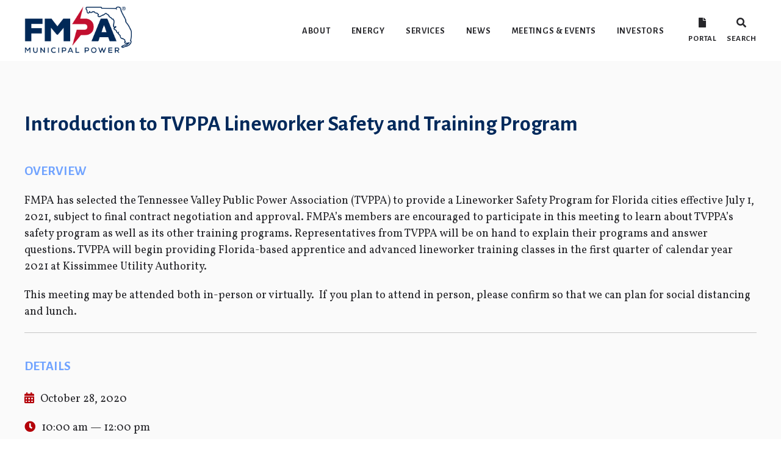

--- FILE ---
content_type: text/html; charset=UTF-8
request_url: https://fmpa.com/aci_events/introduction-to-tvppa-lineworker-safety-and-training-program/
body_size: 12737
content:
<!DOCTYPE html>

<html lang="lang="en-US"">

<head>
    <meta charset="UTF-8">
    <script src="https://cdnjs.cloudflare.com/ajax/libs/jquery/3.4.1/jquery.min.js" charset="utf-8"></script>
    <script src="https://cdnjs.cloudflare.com/ajax/libs/OwlCarousel2/2.3.4/owl.carousel.min.js" charset="utf-8"></script>
    <script src="https://cdnjs.cloudflare.com/ajax/libs/uikit/3.2.0/js/uikit.min.js" charset="utf-8"></script>
    <script src="https://cdnjs.cloudflare.com/ajax/libs/uikit/3.2.0/js/uikit-icons.min.js" charset="utf-8"></script>
    <meta name="viewport" content="width=device-width, initial-scale=1.0">
    <meta http-equiv="X-UA-Compatible" content="ie=edge">
    <link href="https://fonts.googleapis.com/css?family=Alegreya+Sans:500,700&display=swap" rel="stylesheet">
    <link href="https://fonts.googleapis.com/css?family=Vollkorn&display=swap" rel="stylesheet">
    <link rel="stylesheet" href="https://use.typekit.net/zia5ioi.css">
    <link rel="stylesheet" href="https://fmpa.com/wp-content/themes/fmpa-www-theme/dist/css/styles.bundle.css">

    <script src="https://cdnjs.cloudflare.com/ajax/libs/jquery/3.4.1/jquery.min.js" charset="utf-8"></script>

    <title>Introduction to TVPPA Lineworker Safety and Training Program &#8211; Florida Municipal Power Agency</title>
<meta name='robots' content='max-image-preview:large' />
	<style>img:is([sizes="auto" i], [sizes^="auto," i]) { contain-intrinsic-size: 3000px 1500px }</style>
	<script type="text/javascript">
/* <![CDATA[ */
window._wpemojiSettings = {"baseUrl":"https:\/\/s.w.org\/images\/core\/emoji\/15.0.3\/72x72\/","ext":".png","svgUrl":"https:\/\/s.w.org\/images\/core\/emoji\/15.0.3\/svg\/","svgExt":".svg","source":{"concatemoji":"https:\/\/fmpa.com\/wp-includes\/js\/wp-emoji-release.min.js?ver=6.7.2"}};
/*! This file is auto-generated */
!function(i,n){var o,s,e;function c(e){try{var t={supportTests:e,timestamp:(new Date).valueOf()};sessionStorage.setItem(o,JSON.stringify(t))}catch(e){}}function p(e,t,n){e.clearRect(0,0,e.canvas.width,e.canvas.height),e.fillText(t,0,0);var t=new Uint32Array(e.getImageData(0,0,e.canvas.width,e.canvas.height).data),r=(e.clearRect(0,0,e.canvas.width,e.canvas.height),e.fillText(n,0,0),new Uint32Array(e.getImageData(0,0,e.canvas.width,e.canvas.height).data));return t.every(function(e,t){return e===r[t]})}function u(e,t,n){switch(t){case"flag":return n(e,"\ud83c\udff3\ufe0f\u200d\u26a7\ufe0f","\ud83c\udff3\ufe0f\u200b\u26a7\ufe0f")?!1:!n(e,"\ud83c\uddfa\ud83c\uddf3","\ud83c\uddfa\u200b\ud83c\uddf3")&&!n(e,"\ud83c\udff4\udb40\udc67\udb40\udc62\udb40\udc65\udb40\udc6e\udb40\udc67\udb40\udc7f","\ud83c\udff4\u200b\udb40\udc67\u200b\udb40\udc62\u200b\udb40\udc65\u200b\udb40\udc6e\u200b\udb40\udc67\u200b\udb40\udc7f");case"emoji":return!n(e,"\ud83d\udc26\u200d\u2b1b","\ud83d\udc26\u200b\u2b1b")}return!1}function f(e,t,n){var r="undefined"!=typeof WorkerGlobalScope&&self instanceof WorkerGlobalScope?new OffscreenCanvas(300,150):i.createElement("canvas"),a=r.getContext("2d",{willReadFrequently:!0}),o=(a.textBaseline="top",a.font="600 32px Arial",{});return e.forEach(function(e){o[e]=t(a,e,n)}),o}function t(e){var t=i.createElement("script");t.src=e,t.defer=!0,i.head.appendChild(t)}"undefined"!=typeof Promise&&(o="wpEmojiSettingsSupports",s=["flag","emoji"],n.supports={everything:!0,everythingExceptFlag:!0},e=new Promise(function(e){i.addEventListener("DOMContentLoaded",e,{once:!0})}),new Promise(function(t){var n=function(){try{var e=JSON.parse(sessionStorage.getItem(o));if("object"==typeof e&&"number"==typeof e.timestamp&&(new Date).valueOf()<e.timestamp+604800&&"object"==typeof e.supportTests)return e.supportTests}catch(e){}return null}();if(!n){if("undefined"!=typeof Worker&&"undefined"!=typeof OffscreenCanvas&&"undefined"!=typeof URL&&URL.createObjectURL&&"undefined"!=typeof Blob)try{var e="postMessage("+f.toString()+"("+[JSON.stringify(s),u.toString(),p.toString()].join(",")+"));",r=new Blob([e],{type:"text/javascript"}),a=new Worker(URL.createObjectURL(r),{name:"wpTestEmojiSupports"});return void(a.onmessage=function(e){c(n=e.data),a.terminate(),t(n)})}catch(e){}c(n=f(s,u,p))}t(n)}).then(function(e){for(var t in e)n.supports[t]=e[t],n.supports.everything=n.supports.everything&&n.supports[t],"flag"!==t&&(n.supports.everythingExceptFlag=n.supports.everythingExceptFlag&&n.supports[t]);n.supports.everythingExceptFlag=n.supports.everythingExceptFlag&&!n.supports.flag,n.DOMReady=!1,n.readyCallback=function(){n.DOMReady=!0}}).then(function(){return e}).then(function(){var e;n.supports.everything||(n.readyCallback(),(e=n.source||{}).concatemoji?t(e.concatemoji):e.wpemoji&&e.twemoji&&(t(e.twemoji),t(e.wpemoji)))}))}((window,document),window._wpemojiSettings);
/* ]]> */
</script>
		
	<style id='wp-emoji-styles-inline-css' type='text/css'>

	img.wp-smiley, img.emoji {
		display: inline !important;
		border: none !important;
		box-shadow: none !important;
		height: 1em !important;
		width: 1em !important;
		margin: 0 0.07em !important;
		vertical-align: -0.1em !important;
		background: none !important;
		padding: 0 !important;
	}
</style>
<link rel='stylesheet' id='wp-block-library-css' href='https://fmpa.com/wp-includes/css/dist/block-library/style.min.css?ver=6.7.2' type='text/css' media='all' />
<style id='classic-theme-styles-inline-css' type='text/css'>
/*! This file is auto-generated */
.wp-block-button__link{color:#fff;background-color:#32373c;border-radius:9999px;box-shadow:none;text-decoration:none;padding:calc(.667em + 2px) calc(1.333em + 2px);font-size:1.125em}.wp-block-file__button{background:#32373c;color:#fff;text-decoration:none}
</style>
<style id='global-styles-inline-css' type='text/css'>
:root{--wp--preset--aspect-ratio--square: 1;--wp--preset--aspect-ratio--4-3: 4/3;--wp--preset--aspect-ratio--3-4: 3/4;--wp--preset--aspect-ratio--3-2: 3/2;--wp--preset--aspect-ratio--2-3: 2/3;--wp--preset--aspect-ratio--16-9: 16/9;--wp--preset--aspect-ratio--9-16: 9/16;--wp--preset--color--black: #000000;--wp--preset--color--cyan-bluish-gray: #abb8c3;--wp--preset--color--white: #ffffff;--wp--preset--color--pale-pink: #f78da7;--wp--preset--color--vivid-red: #cf2e2e;--wp--preset--color--luminous-vivid-orange: #ff6900;--wp--preset--color--luminous-vivid-amber: #fcb900;--wp--preset--color--light-green-cyan: #7bdcb5;--wp--preset--color--vivid-green-cyan: #00d084;--wp--preset--color--pale-cyan-blue: #8ed1fc;--wp--preset--color--vivid-cyan-blue: #0693e3;--wp--preset--color--vivid-purple: #9b51e0;--wp--preset--gradient--vivid-cyan-blue-to-vivid-purple: linear-gradient(135deg,rgba(6,147,227,1) 0%,rgb(155,81,224) 100%);--wp--preset--gradient--light-green-cyan-to-vivid-green-cyan: linear-gradient(135deg,rgb(122,220,180) 0%,rgb(0,208,130) 100%);--wp--preset--gradient--luminous-vivid-amber-to-luminous-vivid-orange: linear-gradient(135deg,rgba(252,185,0,1) 0%,rgba(255,105,0,1) 100%);--wp--preset--gradient--luminous-vivid-orange-to-vivid-red: linear-gradient(135deg,rgba(255,105,0,1) 0%,rgb(207,46,46) 100%);--wp--preset--gradient--very-light-gray-to-cyan-bluish-gray: linear-gradient(135deg,rgb(238,238,238) 0%,rgb(169,184,195) 100%);--wp--preset--gradient--cool-to-warm-spectrum: linear-gradient(135deg,rgb(74,234,220) 0%,rgb(151,120,209) 20%,rgb(207,42,186) 40%,rgb(238,44,130) 60%,rgb(251,105,98) 80%,rgb(254,248,76) 100%);--wp--preset--gradient--blush-light-purple: linear-gradient(135deg,rgb(255,206,236) 0%,rgb(152,150,240) 100%);--wp--preset--gradient--blush-bordeaux: linear-gradient(135deg,rgb(254,205,165) 0%,rgb(254,45,45) 50%,rgb(107,0,62) 100%);--wp--preset--gradient--luminous-dusk: linear-gradient(135deg,rgb(255,203,112) 0%,rgb(199,81,192) 50%,rgb(65,88,208) 100%);--wp--preset--gradient--pale-ocean: linear-gradient(135deg,rgb(255,245,203) 0%,rgb(182,227,212) 50%,rgb(51,167,181) 100%);--wp--preset--gradient--electric-grass: linear-gradient(135deg,rgb(202,248,128) 0%,rgb(113,206,126) 100%);--wp--preset--gradient--midnight: linear-gradient(135deg,rgb(2,3,129) 0%,rgb(40,116,252) 100%);--wp--preset--font-size--small: 13px;--wp--preset--font-size--medium: 20px;--wp--preset--font-size--large: 36px;--wp--preset--font-size--x-large: 42px;--wp--preset--spacing--20: 0.44rem;--wp--preset--spacing--30: 0.67rem;--wp--preset--spacing--40: 1rem;--wp--preset--spacing--50: 1.5rem;--wp--preset--spacing--60: 2.25rem;--wp--preset--spacing--70: 3.38rem;--wp--preset--spacing--80: 5.06rem;--wp--preset--shadow--natural: 6px 6px 9px rgba(0, 0, 0, 0.2);--wp--preset--shadow--deep: 12px 12px 50px rgba(0, 0, 0, 0.4);--wp--preset--shadow--sharp: 6px 6px 0px rgba(0, 0, 0, 0.2);--wp--preset--shadow--outlined: 6px 6px 0px -3px rgba(255, 255, 255, 1), 6px 6px rgba(0, 0, 0, 1);--wp--preset--shadow--crisp: 6px 6px 0px rgba(0, 0, 0, 1);}:where(.is-layout-flex){gap: 0.5em;}:where(.is-layout-grid){gap: 0.5em;}body .is-layout-flex{display: flex;}.is-layout-flex{flex-wrap: wrap;align-items: center;}.is-layout-flex > :is(*, div){margin: 0;}body .is-layout-grid{display: grid;}.is-layout-grid > :is(*, div){margin: 0;}:where(.wp-block-columns.is-layout-flex){gap: 2em;}:where(.wp-block-columns.is-layout-grid){gap: 2em;}:where(.wp-block-post-template.is-layout-flex){gap: 1.25em;}:where(.wp-block-post-template.is-layout-grid){gap: 1.25em;}.has-black-color{color: var(--wp--preset--color--black) !important;}.has-cyan-bluish-gray-color{color: var(--wp--preset--color--cyan-bluish-gray) !important;}.has-white-color{color: var(--wp--preset--color--white) !important;}.has-pale-pink-color{color: var(--wp--preset--color--pale-pink) !important;}.has-vivid-red-color{color: var(--wp--preset--color--vivid-red) !important;}.has-luminous-vivid-orange-color{color: var(--wp--preset--color--luminous-vivid-orange) !important;}.has-luminous-vivid-amber-color{color: var(--wp--preset--color--luminous-vivid-amber) !important;}.has-light-green-cyan-color{color: var(--wp--preset--color--light-green-cyan) !important;}.has-vivid-green-cyan-color{color: var(--wp--preset--color--vivid-green-cyan) !important;}.has-pale-cyan-blue-color{color: var(--wp--preset--color--pale-cyan-blue) !important;}.has-vivid-cyan-blue-color{color: var(--wp--preset--color--vivid-cyan-blue) !important;}.has-vivid-purple-color{color: var(--wp--preset--color--vivid-purple) !important;}.has-black-background-color{background-color: var(--wp--preset--color--black) !important;}.has-cyan-bluish-gray-background-color{background-color: var(--wp--preset--color--cyan-bluish-gray) !important;}.has-white-background-color{background-color: var(--wp--preset--color--white) !important;}.has-pale-pink-background-color{background-color: var(--wp--preset--color--pale-pink) !important;}.has-vivid-red-background-color{background-color: var(--wp--preset--color--vivid-red) !important;}.has-luminous-vivid-orange-background-color{background-color: var(--wp--preset--color--luminous-vivid-orange) !important;}.has-luminous-vivid-amber-background-color{background-color: var(--wp--preset--color--luminous-vivid-amber) !important;}.has-light-green-cyan-background-color{background-color: var(--wp--preset--color--light-green-cyan) !important;}.has-vivid-green-cyan-background-color{background-color: var(--wp--preset--color--vivid-green-cyan) !important;}.has-pale-cyan-blue-background-color{background-color: var(--wp--preset--color--pale-cyan-blue) !important;}.has-vivid-cyan-blue-background-color{background-color: var(--wp--preset--color--vivid-cyan-blue) !important;}.has-vivid-purple-background-color{background-color: var(--wp--preset--color--vivid-purple) !important;}.has-black-border-color{border-color: var(--wp--preset--color--black) !important;}.has-cyan-bluish-gray-border-color{border-color: var(--wp--preset--color--cyan-bluish-gray) !important;}.has-white-border-color{border-color: var(--wp--preset--color--white) !important;}.has-pale-pink-border-color{border-color: var(--wp--preset--color--pale-pink) !important;}.has-vivid-red-border-color{border-color: var(--wp--preset--color--vivid-red) !important;}.has-luminous-vivid-orange-border-color{border-color: var(--wp--preset--color--luminous-vivid-orange) !important;}.has-luminous-vivid-amber-border-color{border-color: var(--wp--preset--color--luminous-vivid-amber) !important;}.has-light-green-cyan-border-color{border-color: var(--wp--preset--color--light-green-cyan) !important;}.has-vivid-green-cyan-border-color{border-color: var(--wp--preset--color--vivid-green-cyan) !important;}.has-pale-cyan-blue-border-color{border-color: var(--wp--preset--color--pale-cyan-blue) !important;}.has-vivid-cyan-blue-border-color{border-color: var(--wp--preset--color--vivid-cyan-blue) !important;}.has-vivid-purple-border-color{border-color: var(--wp--preset--color--vivid-purple) !important;}.has-vivid-cyan-blue-to-vivid-purple-gradient-background{background: var(--wp--preset--gradient--vivid-cyan-blue-to-vivid-purple) !important;}.has-light-green-cyan-to-vivid-green-cyan-gradient-background{background: var(--wp--preset--gradient--light-green-cyan-to-vivid-green-cyan) !important;}.has-luminous-vivid-amber-to-luminous-vivid-orange-gradient-background{background: var(--wp--preset--gradient--luminous-vivid-amber-to-luminous-vivid-orange) !important;}.has-luminous-vivid-orange-to-vivid-red-gradient-background{background: var(--wp--preset--gradient--luminous-vivid-orange-to-vivid-red) !important;}.has-very-light-gray-to-cyan-bluish-gray-gradient-background{background: var(--wp--preset--gradient--very-light-gray-to-cyan-bluish-gray) !important;}.has-cool-to-warm-spectrum-gradient-background{background: var(--wp--preset--gradient--cool-to-warm-spectrum) !important;}.has-blush-light-purple-gradient-background{background: var(--wp--preset--gradient--blush-light-purple) !important;}.has-blush-bordeaux-gradient-background{background: var(--wp--preset--gradient--blush-bordeaux) !important;}.has-luminous-dusk-gradient-background{background: var(--wp--preset--gradient--luminous-dusk) !important;}.has-pale-ocean-gradient-background{background: var(--wp--preset--gradient--pale-ocean) !important;}.has-electric-grass-gradient-background{background: var(--wp--preset--gradient--electric-grass) !important;}.has-midnight-gradient-background{background: var(--wp--preset--gradient--midnight) !important;}.has-small-font-size{font-size: var(--wp--preset--font-size--small) !important;}.has-medium-font-size{font-size: var(--wp--preset--font-size--medium) !important;}.has-large-font-size{font-size: var(--wp--preset--font-size--large) !important;}.has-x-large-font-size{font-size: var(--wp--preset--font-size--x-large) !important;}
:where(.wp-block-post-template.is-layout-flex){gap: 1.25em;}:where(.wp-block-post-template.is-layout-grid){gap: 1.25em;}
:where(.wp-block-columns.is-layout-flex){gap: 2em;}:where(.wp-block-columns.is-layout-grid){gap: 2em;}
:root :where(.wp-block-pullquote){font-size: 1.5em;line-height: 1.6;}
</style>
<link rel='stylesheet' id='aci-careers-css' href='https://fmpa.com/wp-content/plugins/aci-careers/css/style.css?ver=1.0.0' type='text/css' media='all' />
<link rel='stylesheet' id='aci-company-objectives-css' href='https://fmpa.com/wp-content/plugins/aci-company-objectives/dist/css/styles.bundle.min.css?ver=1.0.0' type='text/css' media='all' />
<link rel='stylesheet' id='aci-members-css' href='https://fmpa.com/wp-content/plugins/aci-members/dist/css/styles.bundle.css?ver=1.0.0' type='text/css' media='all' />
<link rel='stylesheet' id='/var/www/wordpress/wp-content/plugins/aci-popcorn-css' href='https://fmpa.com/wp-content/plugins/aci-popcorn/dist/css/styles.bundle.min.css?ver=1.0.0' type='text/css' media='all' />
<link rel='stylesheet' id='aci-power-plants-css' href='https://fmpa.com/wp-content/plugins/aci-power-plants/css/style.css?ver=1.0.0' type='text/css' media='all' />
<link rel='stylesheet' id='aci-reports-css' href='https://fmpa.com/wp-content/plugins/aci-reports/css/style.css?ver=1.0.0' type='text/css' media='all' />
<link rel='stylesheet' id='aci-responsive-menu-css' href='https://fmpa.com/wp-content/plugins/aci-responsive-menu/dist/css/styles.bundle.min.css?ver=1.0.0' type='text/css' media='all' />
<link rel='stylesheet' id='aci-stat-slider-css' href='https://fmpa.com/wp-content/plugins/aci-stat-slider/dist/css/styles.bundle.css?ver=1.0.0' type='text/css' media='all' />
<link rel='stylesheet' id='aci-team-members-css' href='https://fmpa.com/wp-content/plugins/aci-team-members/css/style.css?ver=1.0.0' type='text/css' media='all' />
<link rel='stylesheet' id='SFSImainCss-css' href='https://fmpa.com/wp-content/plugins/ultimate-social-media-icons/css/sfsi-style.css?ver=2.8.9' type='text/css' media='all' />
<link rel='stylesheet' id='style-css' href='https://fmpa.com/wp-content/themes/fmpa-www-theme/style.css?ver=6.7.2' type='text/css' media='all' />
<link rel='stylesheet' id='aci-events-css' href='https://fmpa.com/wp-content/plugins/aci-events/dist/css/styles.bundle.css?ver=1.0.0' type='text/css' media='all' />
<link rel='stylesheet' id='wp-paginate-css' href='https://fmpa.com/wp-content/plugins/wp-paginate/css/wp-paginate.css?ver=2.2.4' type='text/css' media='screen' />
<script type="text/javascript" src="https://fmpa.com/wp-includes/js/jquery/jquery.min.js?ver=3.7.1" id="jquery-core-js"></script>
<script type="text/javascript" src="https://fmpa.com/wp-includes/js/jquery/jquery-migrate.min.js?ver=3.4.1" id="jquery-migrate-js"></script>
<link rel="https://api.w.org/" href="https://fmpa.com/wp-json/" /><link rel="EditURI" type="application/rsd+xml" title="RSD" href="https://fmpa.com/xmlrpc.php?rsd" />
<meta name="generator" content="WordPress 6.7.2" />
<link rel="canonical" href="https://fmpa.com/aci_events/introduction-to-tvppa-lineworker-safety-and-training-program/" />
<link rel='shortlink' href='https://fmpa.com/?p=8804' />
<link rel="alternate" title="oEmbed (JSON)" type="application/json+oembed" href="https://fmpa.com/wp-json/oembed/1.0/embed?url=https%3A%2F%2Ffmpa.com%2Faci_events%2Fintroduction-to-tvppa-lineworker-safety-and-training-program%2F" />
<link rel="alternate" title="oEmbed (XML)" type="text/xml+oembed" href="https://fmpa.com/wp-json/oembed/1.0/embed?url=https%3A%2F%2Ffmpa.com%2Faci_events%2Fintroduction-to-tvppa-lineworker-safety-and-training-program%2F&#038;format=xml" />
<meta name="follow.[base64]" content="qVTFYxmBh3zl88uzrHMz"/><link rel="icon" href="https://fmpa.com/wp-content/uploads/2020/01/apple-icon-72x72.png" sizes="32x32" />
<link rel="icon" href="https://fmpa.com/wp-content/uploads/2020/01/apple-icon-72x72.png" sizes="192x192" />
<link rel="apple-touch-icon" href="https://fmpa.com/wp-content/uploads/2020/01/apple-icon-72x72.png" />
<meta name="msapplication-TileImage" content="https://fmpa.com/wp-content/uploads/2020/01/apple-icon-72x72.png" />
<!-- Global site tag (gtag.js) - Google Analytics -->
<script async src="https://www.googletagmanager.com/gtag/js?id=G-G9RBMMXEZF"></script>
<script>
  window.dataLayer = window.dataLayer || [];
  function gtag(){dataLayer.push(arguments);}
  gtag('js', new Date());
  gtag('config', 'G-G9RBMMXEZF');
<!-- End Google Global site tag -->
</script>
</head>

<body>

	<!-- Google Tag Manager (noscript) -->
<noscript><iframe src="https://www.googletagmanager.com/ns.html?id=G-G9RBMMXEZF"
height="0" width="0" style="display:none;visibility:hidden"></iframe></noscript>
<!-- End Google Tag Manager (noscript) -->
        <style>
        @media (min-width: ) {
            #menu-toggle {
                display: none;
            }

            .aci-responsive-menu {
                display: none;
            }
        }
    </style>

    <div class="aci-responsive-menu out-of-view uk-box-shadow-large">
        <div class="aci-menu-heading uk-flex uk-flex-middle" style="background: ; color: ">
            <button class="aci-menu-close" id="aci-menu-close" uk-close></button>
            <h4>Menu</h4>
        </div>

        <div class="aci-menu-content">
            <div class="menu-navigation-bar-container"><ul id="menu-navigation-bar" class="aci-mobile-menu"><li id="menu-item-269" class="menu-item menu-item-type-post_type menu-item-object-page menu-item-has-children menu-item-269"><a href="https://fmpa.com/about/">About</a>
<ul class="sub-menu">
	<li id="menu-item-278" class="menu-item menu-item-type-post_type menu-item-object-page menu-item-278"><a href="https://fmpa.com/value-of-public-power/">Value of Public Power</a></li>
	<li id="menu-item-290" class="menu-item menu-item-type-post_type menu-item-object-page menu-item-290"><a href="https://fmpa.com/members/">Members</a></li>
	<li id="menu-item-276" class="menu-item menu-item-type-post_type menu-item-object-page menu-item-276"><a href="https://fmpa.com/doing-business-with-us/">Doing Business with Us</a></li>
	<li id="menu-item-277" class="menu-item menu-item-type-post_type menu-item-object-page menu-item-277"><a href="https://fmpa.com/leadership/">Leadership</a></li>
	<li id="menu-item-294" class="menu-item menu-item-type-post_type menu-item-object-page menu-item-294"><a href="https://fmpa.com/careers/">Careers</a></li>
	<li id="menu-item-275" class="menu-item menu-item-type-post_type menu-item-object-page menu-item-275"><a href="https://fmpa.com/contact-us/">Contact Us</a></li>
	<li id="menu-item-10709" class="menu-item menu-item-type-post_type menu-item-object-page menu-item-10709"><a href="https://fmpa.com/about/ferc-standards-of-conduct/">FERC Standards of Conduct</a></li>
</ul>
</li>
<li id="menu-item-270" class="menu-item menu-item-type-post_type menu-item-object-page menu-item-has-children menu-item-270"><a href="https://fmpa.com/energy/">Energy</a>
<ul class="sub-menu">
	<li id="menu-item-297" class="menu-item menu-item-type-post_type menu-item-object-page menu-item-297"><a href="https://fmpa.com/power-supply-projects/">Projects</a></li>
	<li id="menu-item-279" class="menu-item menu-item-type-post_type menu-item-object-page menu-item-279"><a href="https://fmpa.com/power-plants/">Plants</a></li>
	<li id="menu-item-298" class="menu-item menu-item-type-post_type menu-item-object-page menu-item-298"><a href="https://fmpa.com/clean-energy/">Clean Energy</a></li>
</ul>
</li>
<li id="menu-item-272" class="menu-item menu-item-type-post_type menu-item-object-page menu-item-has-children menu-item-272"><a href="https://fmpa.com/services/">Services</a>
<ul class="sub-menu">
	<li id="menu-item-280" class="menu-item menu-item-type-post_type menu-item-object-page menu-item-280"><a href="https://fmpa.com/operations-support/">Operations Support</a></li>
	<li id="menu-item-281" class="menu-item menu-item-type-post_type menu-item-object-page menu-item-281"><a href="https://fmpa.com/purchasing/">Purchasing</a></li>
	<li id="menu-item-283" class="menu-item menu-item-type-post_type menu-item-object-page menu-item-283"><a href="https://fmpa.com/training/">Training</a></li>
	<li id="menu-item-282" class="menu-item menu-item-type-post_type menu-item-object-page menu-item-282"><a href="https://fmpa.com/roundtables/">Roundtables</a></li>
	<li id="menu-item-6885" class="menu-item menu-item-type-post_type menu-item-object-page menu-item-6885"><a href="https://fmpa.com/professional-services/">Professional Services</a></li>
</ul>
</li>
<li id="menu-item-486" class="menu-item menu-item-type-post_type menu-item-object-page menu-item-486"><a href="https://fmpa.com/news/">News</a></li>
<li id="menu-item-945" class="menu-item menu-item-type-taxonomy menu-item-object-category menu-item-has-children menu-item-945"><a href="https://fmpa.com/category/event/">Meetings &#038; Events</a>
<ul class="sub-menu">
	<li id="menu-item-11783" class="menu-item menu-item-type-custom menu-item-object-custom menu-item-11783"><a href="https://fmpa.com/category/event/training-roundtables/">Trainings and Roundtables</a></li>
	<li id="menu-item-896" class="menu-item menu-item-type-custom menu-item-object-custom menu-item-896"><a target="_blank" href="http://portal.fmpa.com/category/pdf-documents/agenda-package/">Agenda Packages</a></li>
</ul>
</li>
<li id="menu-item-271" class="menu-item menu-item-type-post_type menu-item-object-page menu-item-has-children menu-item-271"><a href="https://fmpa.com/investors/">Investors</a>
<ul class="sub-menu">
	<li id="menu-item-284" class="menu-item menu-item-type-post_type menu-item-object-page menu-item-284"><a href="https://fmpa.com/annual-report/">Annual Report</a></li>
	<li id="menu-item-286" class="menu-item menu-item-type-post_type menu-item-object-page menu-item-286"><a href="https://fmpa.com/disclosures/">Disclosures</a></li>
	<li id="menu-item-285" class="menu-item menu-item-type-post_type menu-item-object-page menu-item-285"><a href="https://fmpa.com/credit-rating/">Credit Rating</a></li>
	<li id="menu-item-287" class="menu-item menu-item-type-post_type menu-item-object-page menu-item-287"><a href="https://fmpa.com/municipal-advisor-rule/">Municipal Advisor Rule</a></li>
</ul>
</li>
</ul></div>        </div>
    </div>

    <script>
        $(function() {

            $('#menu-toggle').css('cursor', 'pointer');

            $('#menu-toggle').click(function() {
                $('.aci-responsive-menu').removeClass('out-of-view');
                $('.aci-responsive-menu').addClass('in-view');

                $('html, body').css('overflow-y', 'hidden');
            });

        });
    </script>
    
    <style media="screen">
        html, body {
            font-family: 'Vollkorn', serif !important;
        }

        .page-banner .page-banner-title {
            background-color: rgba(0,0,0,0.3);
        }

        .page-banner .page-banner-title h1 {
            position: relative;
            text-shadow: 1px 1px 1px #26262a;
            background-color: rgba(0,41,91,0.6);
            font-weight: 700;
            font-style: normal;
        }

        @media (max-width: 1200px) {
            .page-banner img {
                height: auto !important;
                min-height: 0 !important;
            }
        }

		.wpsbc-date-number { top: 13px !important; }

		.project-slider .owl-nav .owl-prev span, .project-slider .owl-nav .owl-next span { display: none; }

		.project-slider .owl-nav .owl-prev, .project-slider .owl-nav .owl-next {
			width: 30px !important;
			height: 30px !important;
			border-top: 2px solid white !important;
			border-right: 2px solid white !important;
			outline: none !important;
			background: none !important;
			border-radius: 0 !important;
		}

		.project-slider .owl-nav .owl-prev {
			transform: rotateZ(-135deg);
		}

		.project-slider .owl-nav .owl-next {
			transform: rotateZ(45deg);
		}

		.page-content.heading-block {
			padding: 80px 0 !important;
		}

		.page-content.heading-block > .uk-container {
			max-width: 1200px !important;
		}

		#slider_6801 .owl-nav  button.owl-prev, #slider_6801 .owl-nav button.owl-next {
			background: none !important;
		}

		#slider_6801 .owl-nav  button.owl-prev, #slider_6801 .owl-nav button.owl-next {
			width: 30px !important;
			height: 30px !important;
			border-top: 2px solid gray !important;
			border-right: 2px solid gray !important;
			outline: none !important;
		}

		#slider_6801 .owl-nav  button.owl-prev {
			transform: rotateZ(-135deg);
		}

		#slider_6801 .owl-nav  button.owl-next {
			transform: rotateZ(45deg);
		}


		div.navigation {
			text-align: center;
		}

		div.navigation .title {
			display: none;
		}

        .page-banner .page-banner-title-alt {
            position: absolute;
            top: 0;
            left: 0;
            width: 100%;
            height: 100%;
            background-color: rgba(0,0,0,0.3);
        }

		.page-icon {
			height: 80px;
			width: auto;
		}

        .page-banner .page-banner-title {
            max-width: 1200px;
            left: calc(50% - 600px);
            padding: 50px 0;
            background-color: transparent;
        }

        @media (max-width: 1200px) {
            .page-banner .page-banner-title {
                width: 100% !important;
                left: 0 !important;
                bottom: 0;
                padding-bottom: 0;
            }
        }

        .nf-response-msg, .nf-response-msg p {
            font-size: 20px !important;
            color: rgb(180,0,9) !important;
        }

        .page-content ul li {
            list-style-type: none;
        }

        .nf-before-form-content {
            display: none !important;
        }

        .nf-field-label label {
            font-weight: lighter !important;
            font-family: 'Alegreya Sans', sans-serif;
        }

        .nf-field-container {
            margin-bottom: 10px !important;
        }

        .nf-form-content {
            max-width: 100% !important;
        }

        .nf-field-container.halfer {
            display: inline-block;
            width: calc(50% - 3px);
            margin-bottom: 5px !important;
        }

        .nf-field-container.thirder {
            display: inline-block;
            width: calc(100% / 3 - 3px);
            margin-bottom: 5px !important;
        }

        .nf-error-wrap {
            display: none !important;
        }

        .nf-error-msg.nf-error-field-errors {
        }

        .ninja-forms-field.button {
            padding: 2px 30px 0px !important;
            height: auto !important;
            color: white !important;
        }

        .page-header a {
            font-family: 'Alegreya Sans', sans-serif;
            letter-spacing: 0.05em;
        }

        .page-content a:not(.button) {
            text-decoration: underline !important;
        }

        .page-content h2 {
            font-weight: bold;
        }

        .page-content h2 {
            margin-bottom: 10px !important;
        }

        .page-content h2 strong {
            margin-bottom: 10px;
            text-transform: none;
            color: rgb(0,41,91) !important;
        }

        .page-content h2 + p {
            margin-top: 10px;
        }

        .nav-bar > li.menu-item > a {
            margin: 0 15px;
            padding: 0;
        }

        .page-content h3  {
            margin-bottom: 5px !important;
            font-weight: bold;
            font-family: 'Alegreya Sans', sans-serif;
            text-transform: uppercase;
            font-size: 1.2em;
            color: rgb(112, 163, 255) !important;
        }

        .page-content h3 + p {
            margin-top: 5px !important;
        }

         .page-content h4, .page-content h5, .page-content h6, .page-content h4 strong, .page-content h5 strong, .page-content h6 strong {
             margin-bottom: 10px !important;
             letter-spacing: 0.025em;
             font-family: 'Alegreya Sans', sans-serif;
             font-weight: 200;
             text-transform: none;
             color: rgb(180,0,9) !important;
             font-size: 1em;
         }

         .page-content  h1, .page-content h2, .page-content h3, .page-content h4, .page-content h5, .page-content h6 {
             color: rgb(0,41,91);
         }

         .page-content.heading-block h1, .page-content.heading-block h2, .page-content.heading-block h3, .page-content.heading-block h4, .page-content.heading-block h5, .page-content.heading-block h6 {
             color: #fff !important;
          }

          .page-content.heading-block h1 strong, .page-content.heading-block h2 strong, .page-content.heading-block h3 strong, .page-content.heading-block h4 strong, .page-content.heading-block h5 strong, .page-content.heading-block h6 strong {
              color: #fff !important;
          }

        .page-content ul li::before {
            content: "\2022";  /* Add content: \2022 is the CSS Code/unicode for a bullet */
            color: rgb(180,0,9); /* Change the color */
            font-weight: bold; /* If you want it to be bold */
            display: inline-block; /* Needed to add space between the bullet and the text */
            width: 1em; /* Also needed for space (tweak if needed) */
            margin-left: -1em; /* Also needed for space (tweak if needed) */
        }

        .page-content a, .page-content a * {
            color: rgb(112,163,255) !important;
        }

        .page-content a.button, .page-content button.button {
            color: #fff !important;
        }

        .wpforms-submit {
            min-width: 150px !important;
            background-color: rgb(180,0,9) !important;
            text-transform: uppercase !important;
            font-size: 0.8em !important;
            border-radius: 0.4rem !important;
            color: white !important;
        }

        a.button, button.button, .button {
            font-family: 'Alegreya Sans', sans-serif;
            font-weight: bold;
            letter-spacing: 0.02em;
        }

        .page-banner img {
            height: 70vh;
            min-height: 500px;
        }

        .page-banner-title {
            padding: 50px 50px;
        }

        .text-small {
            font-size: 0.9em !important;
        }

        @media (max-width: 600px) {
            .custom-logo-link img {
                height: 50px;
            }

            .page-header {
                height: 70px;
            }
        }
    </style>

    <div class="uk-modal-full" id="search-modal" uk-modal style="height: 100px">
        <div class="uk-modal-dialog" style="height: 100%">
            <button class="uk-modal-close-full uk-close-large" type="button" uk-close></button>
            <div class="uk-child-width-expand uk-flex uk-flex-middle" style="height: 100%">
                <div class="uk-child-width-expand uk-flex uk-flex-center">
                    <div class="uk-container">
                        <form class="uk-search uk-search-default" action="https://fmpa.com/" method="GET" autocomplete="off" style="width: 100%">
    <span uk-search-icon></span>
    <input type="search" class="uk-search-input" name="s" placeholder="Search...">
</form>                    </div>
                </div>
            </div>
        </div>
    </div>
	<!-- this has been switched back and forth a couple times.  Leaving both  -->
    <div class="page-header uk-background-default" uk-sticky="top: 300; animation: uk-animation-slide-top">
	<!-- <div class="page-header uk-background-default" > -->
        <div class="uk-container">
            <div class="uk-child-width-expand uk-flex uk-flex-middle" uk-grid>
                <div class="uk-width-auto">
                    <a href="https://fmpa.com/" class="custom-logo-link" rel="home"><img width="7879" height="3587" src="https://fmpa.com/wp-content/uploads/2020/01/FMPA-Logo-w-MP-and-Registration.png" class="custom-logo" alt="Florida Municipal Power Agency" decoding="async" fetchpriority="high" srcset="https://fmpa.com/wp-content/uploads/2020/01/FMPA-Logo-w-MP-and-Registration.png 7879w, https://fmpa.com/wp-content/uploads/2020/01/FMPA-Logo-w-MP-and-Registration-300x137.png 300w, https://fmpa.com/wp-content/uploads/2020/01/FMPA-Logo-w-MP-and-Registration-768x350.png 768w, https://fmpa.com/wp-content/uploads/2020/01/FMPA-Logo-w-MP-and-Registration-1024x466.png 1024w" sizes="(max-width: 7879px) 100vw, 7879px" /></a>                </div>

                <div class="uk-flex uk-flex-right uk-flex-middle">
                    <div class="menu-navigation-bar-container"><ul id="menu-navigation-bar-1" class="nav-bar"><li class="menu-item menu-item-type-post_type menu-item-object-page menu-item-has-children menu-item-269"><a href="https://fmpa.com/about/">About</a>
<ul class="sub-menu">
	<li class="menu-item menu-item-type-post_type menu-item-object-page menu-item-278"><a href="https://fmpa.com/value-of-public-power/">Value of Public Power</a></li>
	<li class="menu-item menu-item-type-post_type menu-item-object-page menu-item-290"><a href="https://fmpa.com/members/">Members</a></li>
	<li class="menu-item menu-item-type-post_type menu-item-object-page menu-item-276"><a href="https://fmpa.com/doing-business-with-us/">Doing Business with Us</a></li>
	<li class="menu-item menu-item-type-post_type menu-item-object-page menu-item-277"><a href="https://fmpa.com/leadership/">Leadership</a></li>
	<li class="menu-item menu-item-type-post_type menu-item-object-page menu-item-294"><a href="https://fmpa.com/careers/">Careers</a></li>
	<li class="menu-item menu-item-type-post_type menu-item-object-page menu-item-275"><a href="https://fmpa.com/contact-us/">Contact Us</a></li>
	<li class="menu-item menu-item-type-post_type menu-item-object-page menu-item-10709"><a href="https://fmpa.com/about/ferc-standards-of-conduct/">FERC Standards of Conduct</a></li>
</ul>
</li>
<li class="menu-item menu-item-type-post_type menu-item-object-page menu-item-has-children menu-item-270"><a href="https://fmpa.com/energy/">Energy</a>
<ul class="sub-menu">
	<li class="menu-item menu-item-type-post_type menu-item-object-page menu-item-297"><a href="https://fmpa.com/power-supply-projects/">Projects</a></li>
	<li class="menu-item menu-item-type-post_type menu-item-object-page menu-item-279"><a href="https://fmpa.com/power-plants/">Plants</a></li>
	<li class="menu-item menu-item-type-post_type menu-item-object-page menu-item-298"><a href="https://fmpa.com/clean-energy/">Clean Energy</a></li>
</ul>
</li>
<li class="menu-item menu-item-type-post_type menu-item-object-page menu-item-has-children menu-item-272"><a href="https://fmpa.com/services/">Services</a>
<ul class="sub-menu">
	<li class="menu-item menu-item-type-post_type menu-item-object-page menu-item-280"><a href="https://fmpa.com/operations-support/">Operations Support</a></li>
	<li class="menu-item menu-item-type-post_type menu-item-object-page menu-item-281"><a href="https://fmpa.com/purchasing/">Purchasing</a></li>
	<li class="menu-item menu-item-type-post_type menu-item-object-page menu-item-283"><a href="https://fmpa.com/training/">Training</a></li>
	<li class="menu-item menu-item-type-post_type menu-item-object-page menu-item-282"><a href="https://fmpa.com/roundtables/">Roundtables</a></li>
	<li class="menu-item menu-item-type-post_type menu-item-object-page menu-item-6885"><a href="https://fmpa.com/professional-services/">Professional Services</a></li>
</ul>
</li>
<li class="menu-item menu-item-type-post_type menu-item-object-page menu-item-486"><a href="https://fmpa.com/news/">News</a></li>
<li class="menu-item menu-item-type-taxonomy menu-item-object-category menu-item-has-children menu-item-945"><a href="https://fmpa.com/category/event/">Meetings &#038; Events</a>
<ul class="sub-menu">
	<li class="menu-item menu-item-type-custom menu-item-object-custom menu-item-11783"><a href="https://fmpa.com/category/event/training-roundtables/">Trainings and Roundtables</a></li>
	<li class="menu-item menu-item-type-custom menu-item-object-custom menu-item-896"><a target="_blank" href="http://portal.fmpa.com/category/pdf-documents/agenda-package/">Agenda Packages</a></li>
</ul>
</li>
<li class="menu-item menu-item-type-post_type menu-item-object-page menu-item-has-children menu-item-271"><a href="https://fmpa.com/investors/">Investors</a>
<ul class="sub-menu">
	<li class="menu-item menu-item-type-post_type menu-item-object-page menu-item-284"><a href="https://fmpa.com/annual-report/">Annual Report</a></li>
	<li class="menu-item menu-item-type-post_type menu-item-object-page menu-item-286"><a href="https://fmpa.com/disclosures/">Disclosures</a></li>
	<li class="menu-item menu-item-type-post_type menu-item-object-page menu-item-285"><a href="https://fmpa.com/credit-rating/">Credit Rating</a></li>
	<li class="menu-item menu-item-type-post_type menu-item-object-page menu-item-287"><a href="https://fmpa.com/municipal-advisor-rule/">Municipal Advisor Rule</a></li>
</ul>
</li>
</ul></div>
                    <a href="https://portal.fmpa.com/" target="_blank" class="uk-display-inline-block uk-text-center uk-text-uppercase text-small inherit">
                        <i class="fa fa-file"></i><br>
                        <span class="text-small" style="font-size: 0.8em !important">Portal</span>
                    </a>
                    &nbsp;&nbsp;&nbsp;&nbsp;
                    <a href="#search-modal" class="uk-display-inline-block uk-text-center uk-text-uppercase text-small inherit" uk-toggle>
                        <i class="fa fa-search"></i><br>
                        <span class="text-small" style="font-size: 0.8em !important;">Search</span>
                    </a>
                    <a href="#" class="uk-display-inline-block uk-text-center uk-text-uppercase text-small inherit" id="menu-toggle">
                        <i class="fa fa-bars"></i><br>
                        <span class="text-small" style="font-size: 0.8em !important">Menu</span>
                    </a>
                </div>
            </div>
        </div>
    </div>
<style media="screen">
#event-form {
    display: none;
}

.wpforms-confirmation-container-full {
    padding: 0 !important;
    background: none !important;
    border: none !important;
    font-family: 'Times New Roman',Times,serif !important;
    font-size: 1.25em;
    color: rgb(180,0,9) !important;
}

.choice-1.depth-1::before {
    content: none !important;
}
</style>

<style type="text/css">
.acf-map {
    width: 100%;
    height: 400px;
    border: #ccc solid 1px;
    margin: 20px 0;
}

.acf-map img {
    max-width: inherit !important;
}

.topics-container ul > li, .topics-container ol > li {
	list-style-type: initial !important;
}

.topics-container ol > li { list-style-type: decimal !important; }

hr, .uk-hr {
    overflow: visible;
    text-align: inherit;
    margin: 0 0 20px 0;
    border: 0;
    border-top: 1px solid #c5c5c5;
}
</style>

<div class="page-content page-content-split">
    <div class="uk-container">
        <div class="uk-child-width-expand@m" uk-grid>
            <div class="left-col">
                <a href="#event-form-toggle" id="yep" uk-scroll></a>

                
                <span class="uk-display-block">
					
                    <h2>Introduction to TVPPA Lineworker Safety and Training Program</h2>

                    <style media="screen">
                    .uk-accordion li::before {
                        content: none !important;
                    }

                    ul.uk-accordion li > a.uk-accordion-title {
                        color: gray !important;
                    }

                    ul.uk-accordion li.uk-open > a.uk-accordion-title {
                        color: rgb(180,0,9) !important;
						text-decoration: none !important;
                    }

                    ul.uk-accordion a.uk-accordion-title::before {
                        background-color: #ddd;
                        border-radius: 100%;
                    }

                    ul.uk-accordion li.uk-open a.uk-accordion-title {
                    	color: rgb(0,41,91) !important;
                    }
                    </style>

                    <!--<ul style="padding: 0 !important" uk-accordion="multiple: true">-->
                    <!--    <li class="uk-open">-->
                            <!--<a href="#" class="uk-accordion-title" style="color: inherit; text-decoration: none !important">Overview</a>-->
							<h3>Overview</h3>
                            <div class="uk-accordion-content">
                                <p>FMPA has selected the Tennessee Valley Public Power Association (TVPPA) to provide a Lineworker Safety Program for Florida cities effective July 1, 2021, subject to final contract negotiation and approval. FMPA’s members are encouraged to participate in this meeting to learn about TVPPA’s safety program as well as its other training programs. Representatives from TVPPA will be on hand to explain their programs and answer questions. TVPPA will begin providing Florida-based apprentice and advanced lineworker training classes in the first quarter of calendar year 2021 at Kissimmee Utility Authority.</p>
<p>This meeting may be attended both in-person or virtually.  If you plan to attend in person, please confirm so that we can plan for social distancing and lunch.</p>
								<hr>
								<h3>Details</h3>
								<div class="uk-child-width-expand" style="margin-top:25px;" uk-grid>
									<div class="uk-width-auto">
										<i class="fa fa-calendar-alt" style="color: rgb(180,0,9)"></i>
									</div>
									<div style="padding-left: 10px !important;">October 28, 2020 </div>
								</div>
								<div class="uk-child-width-expand" style="margin-top:20px;" uk-grid>
									<div class="uk-width-auto">
										<i class="fa fa-clock" style="color: rgb(180,0,9)"></i>
									</div>
									<div style="padding-left: 10px !important;">10:00 am  &mdash; 12:00 pm </div>
								</div>
																	
								
								<div class="uk-child-width-expand" style="margin-top:20px;" uk-grid>
									<div class="uk-width-auto">
										<i class="fa fa-map-marker" style="color: rgb(180,0,9)"></i>
									</div>
									<div style="padding-left: 10px !important;">
                                        											FMPA<br />
                                            <a href="https://www.google.com/maps/search/?api=1&query=8553 Commodity Circle, Orlando FL 32819" target="_blank">
                                                8553 Commodity Circle<br> Orlando FL 32819                                            </a>
                                                                                </div>
								</div>
																																
								<div class="uk-child-width-expand" style="margin-top:20px;" uk-grid>
									<div class="uk-width-auto">
										<i class="fas fa-download" style="color: rgb(180,0,9)"></i>
									</div>
									<div style="padding-left: 10px !important;">
										<!--<a href="https://accounts.google.com/signin/v2/identifier?service=cl&passive=1209600&osid=1&continue=https%3A%2F%2Fcalendar.google.com%2Fcalendar%2Frender&followup=https%3A%2F%2Fcalendar.google.com%2Fcalendar%2Frender&scc=1&flowName=GlifWebSignIn&flowEntry=ServiceLogin" target="_blank" style="padding: 3px 10px 0px !important; height: 20px; font-size: 0.7em !important; line-height: 1em !important" class="button ripple text-small">+ Google Calendar</a>
										&nbsp;-->
										<a href="https://fmpa.com/feed/calendar/?id=8804" style="padding: 3px 10px 0px !important; height: 20px; font-size: 0.7em !important; line-height: 1em !important" class="button ripple text-small"> Add to Calendar </a> 
									</div>
								</div>
								
                            </div>
							
                        <!--</li>-->
												
                                                <!--<li>-->
						<br>
							<hr>
                            <!--<a href="#" class="uk-accordion-title" style="color: inherit; text-decoration: none !important">Registration</a>-->
							<h3>Registration</h3>
                            <div class="uk-accordion-content">
                                <div class="uk-child-width-expand">
                                    <div>
                                    	<strong style="text-transform: none !important; color: inherit !important;">Cost:</strong> Free                                    </div>
																			<div style="margin-top:20px;">
											<strong style="text-transform: none !important; color: inherit !important;">Deadline:</strong> October 27, 2020										</div>
																												<div style="margin-top:20px;">
                                    	<strong style="text-transform: none !important; color: inherit !important;">Contact:</strong> <a class="inherit" href="/cdn-cgi/l/email-protection#b0e3d8d1c2dfde9ee3d1ddc5d5dcc3f0d6ddc0d19ed3dfdd" style="color: inherit !important">Sharon Samuels</a>                                    </div>		
                                </div>
                            </div>

                        <!--</li>-->
                        						
                    <!--</ul>-->
                </span>
				 <br>

                 <hr>
				 
				
                

										
					<span class="button uk-display-block" id="event-form-toggle" style="width: 25%; display:none !important;">Registration Closed</span>
					<span class="uk-display-block" style="text-align:center;">Registration is closed for this event</span> 
					
                    </p>
					
					
										

                				
                <br><br>

                <style media="screen">
                    .sfsi_wicons {
                        margin: 0 20px 0 0 !important;
                    }
                </style>

                
            </div>
        </div>
    </div>
</div>

    <style media="screen">
        .sm-bar a {
            font-size: 1.3em;
        }

        .sfsiplus_footerLnk {
            display: none !important;
        }
    </style>

    <div class="page-footer">
        <div class="uk-container uk-text-center">
            <h2>Connect with Us</h2>
            <div class="menu-social-media-menu-container"><ul id="menu-social-media-menu" class="sm-bar"><li id="menu-item-8" class="menu-item menu-item-type-custom menu-item-object-custom menu-item-8"><a target="_blank" href="https://www.linkedin.com/company/fmpa"><i class="fab fa-linkedin"></i></a></li>
<li id="menu-item-7" class="menu-item menu-item-type-custom menu-item-object-custom menu-item-7"><a target="_blank" href="https://twitter.com/fmpanews?lang=en"><i class="fab fa-twitter"></i></a></li>
<li id="menu-item-6" class="menu-item menu-item-type-custom menu-item-object-custom menu-item-6"><a target="_blank" href="https://www.facebook.com/FloridaMunicipalPowerAgency/"><i class="fab fa-facebook"></i></a></li>
</ul></div>
            <br>

            <div>
                <a href="/accessibility/" class="inherit">Accessibility Information</a>
                |
                <a href="/public-records-request/" class="inherit">Public Record and Other Inquiries</a>
                |
                <a href="/contact-us" class="inherit">Contact Us</a>

                <br><br>

                <p style="margin: 0 0 5px;">Florida Municipal Power Agency</p>

                <a href="https://www.google.com/maps?q=Florida+Municipal+Power+Agency+Orlando,+FL+32819&lsig=AB86z5Us2KJHPAf2kWI4oMIznYP1&biw=1621&bih=697&um=1&ie=UTF-8&sa=X&ved=0ahUKEwjX9K_M5vblAhXKm-AKHRLvBQYQ_AUIEigB" target="_blank" class="inherit">8553 Commodity Cir, Orlando, FL 32819</a>
                &nbsp;|&nbsp;
                <a href="tel:1-407-355-7767" class="inherit">407-355-7767</a>

                <br>

                <span class="text-small">&copy; 2026 Florida Municipal Power Agency</span>
            </div>
        </div>
    </div>

    <script data-cfasync="false" src="/cdn-cgi/scripts/5c5dd728/cloudflare-static/email-decode.min.js"></script><script src="https://cdnjs.cloudflare.com/ajax/libs/jquery/3.4.1/jquery.min.js" charset="utf-8"></script>
    <script src="https://cdnjs.cloudflare.com/ajax/libs/OwlCarousel2/2.3.4/owl.carousel.min.js" charset="utf-8"></script>
    <script src="https://cdnjs.cloudflare.com/ajax/libs/uikit/3.2.0/js/uikit.min.js" charset="utf-8"></script>
    <script src="https://cdnjs.cloudflare.com/ajax/libs/uikit/3.2.0/js/uikit-icons.min.js" charset="utf-8"></script>

    <script src="https://fmpa.com/wp-content/themes/fmpa-www-theme/dist/js/bundle.min.js"></script>

                    <!--facebook like and share js -->
                <div id="fb-root"></div>
                <script>
                    (function(d, s, id) {
                        var js, fjs = d.getElementsByTagName(s)[0];
                        if (d.getElementById(id)) return;
                        js = d.createElement(s);
                        js.id = id;
                        js.src = "//connect.facebook.net/en_US/sdk.js#xfbml=1&version=v2.5";
                        fjs.parentNode.insertBefore(js, fjs);
                    }(document, 'script', 'facebook-jssdk'));
                </script>
                <div class="sfsiplus_footerLnk" style="margin: 0 auto;z-index:1000; text-align: center;">Social media & sharing icons  powered by <a href="https://www.ultimatelysocial.com/?utm_source=usmplus_settings_page&utm_campaign=credit_link_to_homepage&utm_medium=banner" target="new">UltimatelySocial </a></div><script>
window.addEventListener('sfsi_functions_loaded', function() {
    if (typeof sfsi_responsive_toggle == 'function') {
        sfsi_responsive_toggle(0);
        // console.log('sfsi_responsive_toggle');

    }
})
</script>
<script>
window.addEventListener('sfsi_functions_loaded', function() {
    if (typeof sfsi_plugin_version == 'function') {
        sfsi_plugin_version(2.77);
    }
});

function sfsi_processfurther(ref) {
    var feed_id = '[base64]';
    var feedtype = 8;
    var email = jQuery(ref).find('input[name="email"]').val();
    var filter = /^([a-zA-Z0-9_\.\-])+\@(([a-zA-Z0-9\-])+\.)+([a-zA-Z0-9]{2,4})+$/;
    if ((email != "Enter your email") && (filter.test(email))) {
        if (feedtype == "8") {
            var url = "https://api.follow.it/subscription-form/" + feed_id + "/" + feedtype;
            window.open(url, "popupwindow", "scrollbars=yes,width=1080,height=760");
            return true;
        }
    } else {
        alert("Please enter email address");
        jQuery(ref).find('input[name="email"]').focus();
        return false;
    }
}
</script>
<style type="text/css" aria-selected="true">
.sfsi_subscribe_Popinner {
    width: 100% !important;

    height: auto !important;

    
    padding: 18px 0px !important;

    background-color: #ffffff !important;
}

.sfsi_subscribe_Popinner form {
    margin: 0 20px !important;
}

.sfsi_subscribe_Popinner h5 {
    font-family: Helvetica,Arial,sans-serif !important;

    font-weight: bold !important;
                color: #000000 !important;    
        font-size: 16px !important;    
        text-align: center !important;        margin: 0 0 10px !important;
    padding: 0 !important;
}

.sfsi_subscription_form_field {
    margin: 5px 0 !important;
    width: 100% !important;
    display: inline-flex;
    display: -webkit-inline-flex;
}

.sfsi_subscription_form_field input {
    width: 100% !important;
    padding: 10px 0px !important;
}

.sfsi_subscribe_Popinner input[type=email] {
        font-family: Helvetica,Arial,sans-serif !important;    
    font-style: normal !important;
        
        font-size: 14px !important;    
        text-align: center !important;    }

.sfsi_subscribe_Popinner input[type=email]::-webkit-input-placeholder {

        font-family: Helvetica,Arial,sans-serif !important;    
    font-style: normal !important;
           
        font-size: 14px !important;    
        text-align: center !important;    }

.sfsi_subscribe_Popinner input[type=email]:-moz-placeholder {
    /* Firefox 18- */
        font-family: Helvetica,Arial,sans-serif !important;    
    font-style: normal !important;
        
        font-size: 14px !important;    
        text-align: center !important;    
}

.sfsi_subscribe_Popinner input[type=email]::-moz-placeholder {
    /* Firefox 19+ */
        font-family: Helvetica,Arial,sans-serif !important;    
        font-style: normal !important;
        
            font-size: 14px !important;                text-align: center !important;    }

.sfsi_subscribe_Popinner input[type=email]:-ms-input-placeholder {

    font-family: Helvetica,Arial,sans-serif !important;
    font-style: normal !important;
        
            font-size: 14px !important ;
            text-align: center !important;    }

.sfsi_subscribe_Popinner input[type=submit] {

        font-family: Helvetica,Arial,sans-serif !important;    
    font-weight: bold !important;
            color: #000000 !important;    
        font-size: 16px !important;    
        text-align: center !important;    
        background-color: #dedede !important;    }

.sfsi_shortcode_container {
        float: left;
    }

    .sfsi_shortcode_container .norm_row .sfsi_wDiv {
        position: relative !important;
    }

    .sfsi_shortcode_container .sfsi_holders {
        display: none;
    }

    </style>

<script type="text/javascript" src="https://fmpa.com/wp-content/plugins/aci-careers/js/script.js?ver=1.0.0" id="aci-careers-js"></script>
<script type="text/javascript" src="https://fmpa.com/wp-content/plugins/aci-company-objectives/dist/js/bundle.min.js?ver=1.0.0" id="aci-company-objectives-js"></script>
<script type="text/javascript" src="https://fmpa.com/wp-content/plugins/aci-members/dist/js/bundle.js?ver=1.1.0" id="aci-members-js"></script>
<script type="text/javascript" src="https://fmpa.com/wp-content/plugins/aci-popcorn/dist/js/bundle.min.js?ver=1.0.0" id="/var/www/wordpress/wp-content/plugins/aci-popcorn-js"></script>
<script type="text/javascript" src="https://fmpa.com/wp-content/plugins/aci-power-plants/js/script.js?ver=1.0.0" id="aci-power-plants-js"></script>
<script type="text/javascript" src="https://fmpa.com/wp-content/plugins/aci-responsive-menu/dist/js/bundle.min.js?ver=1.0.0" id="aci-responsive-menu-js"></script>
<script type="text/javascript" src="https://fmpa.com/wp-content/plugins/aci-stat-slider/dist/js/bundle.min.js?ver=1.0.0" id="aci-stat-slider-js"></script>
<script type="text/javascript" src="https://fmpa.com/wp-content/plugins/aci-team-members/js/script.js?ver=1.0.0" id="aci-team-members-js"></script>
<script type="text/javascript" src="https://fmpa.com/wp-includes/js/jquery/ui/core.min.js?ver=1.13.3" id="jquery-ui-core-js"></script>
<script type="text/javascript" src="https://fmpa.com/wp-content/plugins/ultimate-social-media-icons/js/shuffle/modernizr.custom.min.js?ver=6.7.2" id="SFSIjqueryModernizr-js"></script>
<script type="text/javascript" src="https://fmpa.com/wp-content/plugins/ultimate-social-media-icons/js/shuffle/jquery.shuffle.min.js?ver=6.7.2" id="SFSIjqueryShuffle-js"></script>
<script type="text/javascript" src="https://fmpa.com/wp-content/plugins/ultimate-social-media-icons/js/shuffle/random-shuffle-min.js?ver=6.7.2" id="SFSIjqueryrandom-shuffle-js"></script>
<script type="text/javascript" id="SFSICustomJs-js-extra">
/* <![CDATA[ */
var sfsi_icon_ajax_object = {"nonce":"87f084851d","ajax_url":"https:\/\/fmpa.com\/wp-admin\/admin-ajax.php","plugin_url":"https:\/\/fmpa.com\/wp-content\/plugins\/ultimate-social-media-icons\/"};
/* ]]> */
</script>
<script type="text/javascript" src="https://fmpa.com/wp-content/plugins/ultimate-social-media-icons/js/custom.js?ver=2.8.9" id="SFSICustomJs-js"></script>
<script type="text/javascript" src="https://fmpa.com/wp-content/plugins/aci-events/dist/js/bundle.js?ver=1.0.3" id="aci-events-js"></script>

    <link rel="stylesheet" href="https://cdnjs.cloudflare.com/ajax/libs/font-awesome/5.11.2/css/all.min.css">
</body>

</html>
<script type="text/javascript">
$(function() {
    if ($('.wpforms-confirmation-container-full').length) {
        var elmnt = document.getElementById('event-form-toggle');
        elmnt.scrollIntoView(true);
        $('#event-form-toggle').addClass('uk-hidden');
        $('#event-form').slideToggle(300);
    }

    $('#event-form-toggle').click(function(e) {
        event.preventDefault();

        $('#event-form').slideToggle(300);
    });
});
</script>

--- FILE ---
content_type: text/css
request_url: https://fmpa.com/wp-content/plugins/aci-careers/css/style.css?ver=1.0.0
body_size: -34
content:
li.aci-career.uk-open > a.uk-accordion-title {
    color: rgb(180,0,9) !important;
}

li.aci-career > a.uk-accordion-title:hover {
    color: rgb(180,0,9) !important;
}

li.aci-career > a.uk-accordion-title::before {
    background-color: #eee;
    border-radius: 100%;
}

li.aci-career > a.uk-accordion-title::before svg {
    color: white !important;
}

li.aci-career .uk-accordion-content {
    padding-left: 30px;
    border-left: 2px solid #eaeaea;
}

--- FILE ---
content_type: text/css
request_url: https://fmpa.com/wp-content/plugins/aci-team-members/css/style.css?ver=1.0.0
body_size: -29
content:
.aci-team-member img {
    width: 100%;
    height: auto;
    object-fit: cover;
}

.aci-team-member .aci-team-member-content {
    padding: 30px;
}

.aci-team-member .aci-team-member-content h2 {
    margin: 0;
    font-size: 1.8em;
}

.aci-team-member .aci-team-member-content a.button {
    bottom: 30px;
    left: calc(50% - 75px);
    width: 150px;
}

--- FILE ---
content_type: application/javascript
request_url: https://fmpa.com/wp-content/plugins/aci-events/dist/js/bundle.js?ver=1.0.3
body_size: 1426
content:
$(function() {

    "use strict";

    var matrix = {
        dayHasItems: false,
        weekHasItems: false
    }

    var currentLongDate = new Date();
	currentLongDate.setHours(currentLongDate.getHours() - 3);  //in case somebody is late to a meeting or something
    var events = 0;

    $(document).find('.aci-event .date-block').each(function () {
        var currentMonth = new Date().toLocaleDateString('en-US', {
            month: 'long'
        });
        var currentDay = new Date().toLocaleDateString('en-US', {
            day: 'numeric'
        });
        var currentYear = new Date().toLocaleDateString('en-US', {
            year: 'numeric'
        });
        var eventMonth = new Date($(this).find('.date-block-actual').text()).toLocaleDateString('en-US', {
            month: 'long'
        });
        var eventDay = new Date($(this).find('.date-block-actual').text()).toLocaleDateString('en-US', {
            day: 'numeric'
        });
        var eventYear = new Date($(this).find('.date-block-actual').text()).toLocaleDateString('en-US', {
            year: 'numeric'
        });

        var eventLongDate = new Date($(this).find('.date-block-actual').text());

        var active = false;

        

        if (eventLongDate > currentLongDate) {
            active = true;
            events++;
			//new code to show/hide events
			if(events >3) {
				$(this).parent().addClass("trimmedEvents");
				$(this).parent().hide();
			}
			//end new code
        } else {
            $(this).parent().remove();
        }

        if (eventMonth === currentMonth && eventDay === currentDay && eventYear === currentYear) {
            $(this).css({
                'background-color': 'rgb(0,41,91)',
                'color': 'white'
            });
        }

        if (eventDay === currentDay) {
            matrix.dayHasItems = true;
            $('.sidebar-block.day-block').append('<a href="' + $(this).parent().find('a.button').attr('href') + '" class="day-link today" style="text-decoration: none !important">' + $(this).parent().find('h2').text() + '</a>')
        }

        if ((eventDay <= Number(currentDay) + 7) && eventMonth === currentMonth) {
            matrix.weekHasItems = true;

            if (eventDay === currentDay) {
                $('.sidebar-block.week-block').append('<a href="' + $(this).parent().find('a.button').attr('href') + '" class="day-link today" style="text-decoration: none !important">' + $(this).parent().find('h2').text() + '</a>')
            } else {
                $('.sidebar-block.week-block').append('<a href="' + $(this).parent().find('a.button').attr('href') + '" class="day-link week" style="text-decoration: none !important">' + $(this).parent().find('h2').text() + '</a>')
            }
        }

        $(this).find('.date-block-month').text(eventMonth);
        $(this).find('.date-block-day').text(eventDay);
        $(this).find('.date-block-year').text(eventYear);

    	if ($(this).find('.date-block-actual-end').text().length) {
    		var endDate = new Date($(this).find('.date-block-actual-end').text());
			//just show the one date, the end date is in the event description anyway M.Healey 03.2020
    		//$(this).find('.date-block-day').text(eventDay + '-' + endDate.getDate());
    		//$(this).find('.date-block-day').attr('style', 'font-size: 3em !important');
    	} else {
    		//$(this).find('.date-block-day').attr('style', 'font-size: 6em !important; margin: -20px 0');
			//revert back to css
    	}

        if (active) {
			// added the try-catch because I think this will eventually break M.Healey 03.2020
			try{
            var eventDateActual = new Date($(this).find('.date-block-actual').text()).toLocaleDateString('en-US', { weekday: 'long', month: 'long', day: 'numeric', year: 'numeric' });
			//this part rewrites the simple booking calendar plugin M.Healey 03.2020
            if (eventMonth === currentMonth && eventYear === currentYear) {
                $('.wpsbc-date[data-day="' + eventDay + '"] .wpsbc-legend-item-icon-color').attr('style', 'background-color: rgb(112,163,255) !important');
                $('.wpsbc-date[data-day="' + eventDay + '"] .wpsbc-date-inner').attr('style', 'color: #fff !important');

                $('.wpsbc-date[data-day="' + eventDay + '"] .wpsbc-date-inner').attr('uk-tooltip', $(this).parent().find('h2').text());

                $('.wpsbc-date[data-day="' + eventDay + '"] .wpsbc-date-inner').attr('onclick', 'window.location.href="' + $(this).parent().find('a.button').attr('href') + '"');
            }

            if (eventDay === currentDay && eventMonth === currentMonth && eventYear === currentYear) {
                $('.wpsbc-date[data-day="' + eventDay + '"] .wpsbc-legend-item-icon-color').attr('style', 'background-color: rgb(0,41,91) !important');
            }
			} 
			catch(error) {
				console.log("error in /wp-content/plugins/aci-events/dist/js/bundle.js");
				console.error(error);
			}
        }
    });

    if (!events) {
        $('.aci-events-container').append('<div class="aci-event-error"><i class="fa fa-exclamation-circle"></i> There are no upcoming events.</div>');
    }

    if (!matrix.dayHasItems) {
        $('.sidebar-block.day-block').empty();
        $('.sidebar-block.day-block').append('<span style="font-family: \'Alegreya Sans\', sans-serif;">There are no events today.</span>');
    }

    if (!matrix.weekHasItems) {
        $('.sidebar-block.week-block').empty();
        $('.sidebar-block.week-block').append('<span style="font-family: \'Alegreya Sans\', sans-serif;">There are no events this week.</span>');
    }

	//this never worked, and I don't think it's possible (or a good idea)
    /*$(function() {
        $('.wpsbc-select-container select').change(change);
    });*/
	//just disabling the field (if it exists)
	jQuery(".wpsbc-select-container").find('select').attr('disabled', 'disabled');
	

});

function toggleTrimmedEvents() {
	//new function added 3.4.2020
	$('.trimmedEvents').toggle();
	if($("#eventToggle").text()=="More Events") {
		$("#eventToggle").text("Less Events");
	}
	else {
		$("#eventToggle").text("More Events");
	}
}

--- FILE ---
content_type: application/javascript
request_url: https://fmpa.com/wp-content/themes/fmpa-www-theme/dist/js/bundle.min.js
body_size: -60
content:
"use strict";var sayHello=function(){return console.log("Hello, world!")};sayHello(),$(document).find(".nav-bar > li.menu-item-has-children").each(function(e,n){$(n).find(".sub-menu").attr("uk-dropdown","mode: hover")});